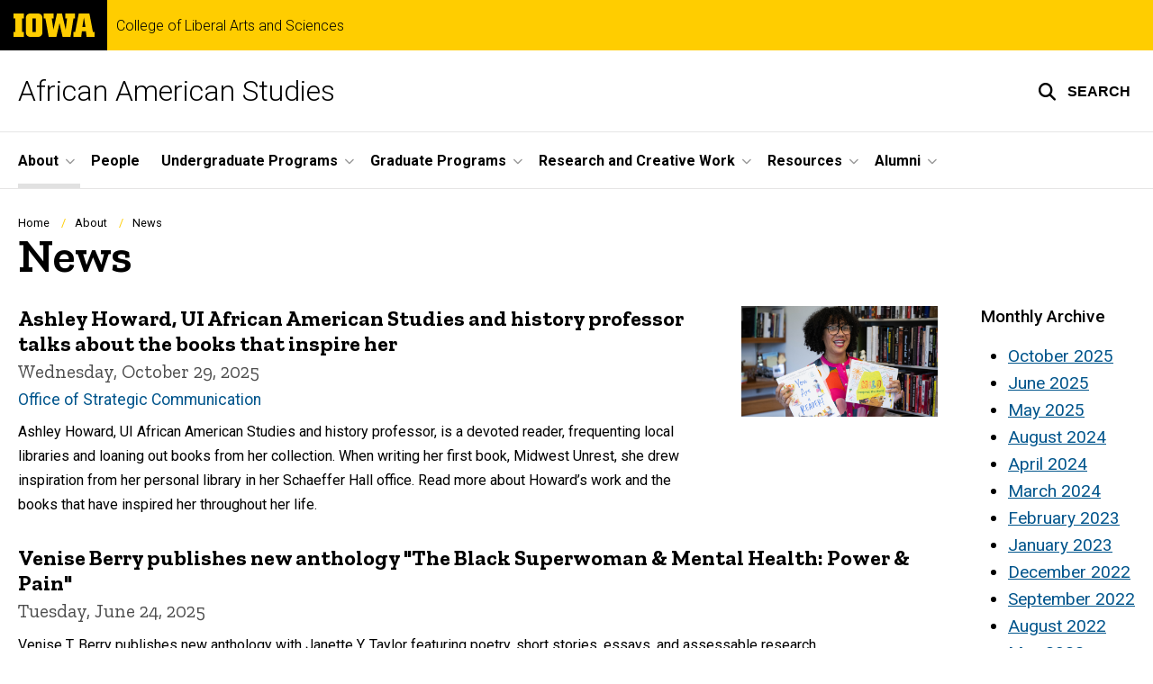

--- FILE ---
content_type: text/html; charset=UTF-8
request_url: https://africanamericanstudies.uiowa.edu/news
body_size: 14863
content:

<!DOCTYPE html>
<html lang="en" dir="ltr" prefix="og: https://ogp.me/ns#" class="no-js">
  <head>
    <meta charset="utf-8" />
<link rel="preconnect" href="https://fonts.googleapis.com" />
<link rel="preconnect" href="https://fonts.googleapis.com" crossorigin="anonymous" />
<noscript><style>form.antibot * :not(.antibot-message) { display: none !important; }</style>
</noscript><script async src="https://www.googletagmanager.com/gtag/js?id=G-Q4YNDW3KVS"></script>
<script>window.dataLayer = window.dataLayer || [];function gtag(){dataLayer.push(arguments)};gtag("js", new Date());gtag("set", "developer_id.dMDhkMT", true);gtag("config", "G-Q4YNDW3KVS", {"groups":"default","page_placeholder":"PLACEHOLDER_page_location","allow_ad_personalization_signals":false});</script>
<meta name="description" content="The latest articles from African American Studies." />
<link rel="shortlink" href="https://africanamericanstudies.uiowa.edu/news" />
<meta name="robots" content="index, follow" />
<link rel="canonical" href="https://africanamericanstudies.uiowa.edu/news" />
<meta name="referrer" content="no-referrer-when-downgrade" />
<link rel="icon" href="/profiles/custom/sitenow/assets/favicon.ico" />
<link rel="mask-icon" href="/profiles/custom/sitenow/assets/safari-pinned-tab.svg" />
<link rel="icon" sizes="16x16" href="/profiles/custom/sitenow/assets/favicon-16x16.png" />
<link rel="icon" sizes="32x32" href="/profiles/custom/sitenow/assets/favicon-32x32.png" />
<link rel="icon" sizes="96x96" href="/profiles/custom/sitenow/assets/favicon-96x96.png" />
<link rel="icon" sizes="192x192" href="/profiles/custom/sitenow/assets/android-chrome-192x192.png" />
<link rel="apple-touch-icon" href="/profiles/custom/sitenow/assets/apple-touch-icon-60x60.png" />
<link rel="apple-touch-icon" sizes="72x72" href="/profiles/custom/sitenow/assets/apple-touch-icon-72x72.png" />
<link rel="apple-touch-icon" sizes="76x76" href="/profiles/custom/sitenow/assets/apple-touch-icon-76x76.png" />
<link rel="apple-touch-icon" sizes="114x114" href="/profiles/custom/sitenow/assets/apple-touch-icon-114x114.png" />
<link rel="apple-touch-icon" sizes="120x120" href="/profiles/custom/sitenow/assets/apple-touch-icon-120x120.png" />
<link rel="apple-touch-icon" sizes="144x144" href="/profiles/custom/sitenow/assets/apple-touch-icon-144x144.png" />
<link rel="apple-touch-icon" sizes="152x152" href="/profiles/custom/sitenow/assets/apple-touch-icon-152x152.png" />
<link rel="apple-touch-icon" sizes="180x180" href="/profiles/custom/sitenow/assets/apple-touch-icon-180x180.png" />
<link rel="apple-touch-icon-precomposed" sizes="180x180" href="/profiles/custom/sitenow/assets/apple-touch-icon-precomposed.png" />
<meta name="theme-color" content="#000000" />
<link rel="manifest" href="/profiles/custom/sitenow/assets/site.webmanifest" crossorigin="use-credentials" />
<meta name="apple-mobile-web-app-status-bar-style" content="black" />
<meta http-equiv="x-ua-compatible" content="IE=edge" />
<meta name="msapplication-square150x150logo" content="/profiles/custom/sitenow/assets/mstile-150x150.png" />
<meta name="msapplication-tilecolor" content="#000000" />
<meta name="msapplication-tileimage" content="/profiles/custom/sitenow/assets/mstile-150x150.png" />
<meta name="Generator" content="Drupal 10 (https://www.drupal.org)" />
<meta name="MobileOptimized" content="width" />
<meta name="HandheldFriendly" content="true" />
<meta name="viewport" content="width=device-width, initial-scale=1.0" />
<meta name="web-author" content="SiteNow v3 (https://sitenow.uiowa.edu)" />
<link rel="alternate" type="application/rss+xml" title="News" href="https://africanamericanstudies.uiowa.edu/news/feed" />

    <title>News | African American Studies | College of Liberal Arts and Sciences | The University of Iowa</title>
    <link rel="stylesheet" media="all" href="/sites/africanamericanstudies.uiowa.edu/files/css/css_NpS4YVcth5TA6fwkZB5Gz0rJyc7ng5xK842NE_KQN0M.css?delta=0&amp;language=en&amp;theme=uids_base&amp;include=[base64]" />
<link rel="stylesheet" media="all" href="/themes/custom/uids_base/assets/css/sitenow_v2.css?t96837" />
<link rel="stylesheet" media="all" href="/sites/africanamericanstudies.uiowa.edu/files/css/css_m_Asr-0FD3m9hm35TLZ4ErKww23K-lWpMWgz3_9nWKM.css?delta=2&amp;language=en&amp;theme=uids_base&amp;include=[base64]" />
<link rel="stylesheet" media="all" href="https://fonts.googleapis.com/css2?family=Roboto:ital,wght@0,300;0,400;0,500;0,700;0,900;1,400;1,700&amp;display=swap" />
<link rel="stylesheet" media="all" href="https://fonts.googleapis.com/css2?family=Zilla+Slab:wght@400;600;700&amp;display=swap" />
<link rel="stylesheet" media="all" href="https://fonts.googleapis.com/css2?family=Antonio:wght@100;300;700&amp;display=swap" />
<link rel="stylesheet" media="all" href="/sites/africanamericanstudies.uiowa.edu/files/css/css_RYeTUA5sie9Vicv_R9wYxbMRY0XyPtV7FbRKlF8luGc.css?delta=6&amp;language=en&amp;theme=uids_base&amp;include=[base64]" />
<link rel="stylesheet" media="all" href="/themes/custom/uids_base/assets/css/components/card.css?t96837" />
<link rel="stylesheet" media="all" href="/themes/custom/uids_base/assets/css/paragraphs/uiowa-paragraphs-card.css?t96837" />
<link rel="stylesheet" media="all" href="/themes/custom/uids_base/assets/css/components/embed.css?t96837" />
<link rel="stylesheet" media="all" href="/themes/custom/uids_base/assets/css/media/embedded-entity.css?t96837" />
<link rel="stylesheet" media="all" href="/sites/africanamericanstudies.uiowa.edu/files/css/css_wKMJNobYZGvMYOdFXEvDOs4CR2fyCVfc1tj3shPAPmI.css?delta=11&amp;language=en&amp;theme=uids_base&amp;include=[base64]" />
<link rel="stylesheet" media="all" href="/themes/custom/uids_base/assets/css/components/menus/superfish/horizontal-menu.css?t96837" />
<link rel="stylesheet" media="all" href="/themes/custom/uids_base/assets/css/components/logo.css?t96837" />
<link rel="stylesheet" media="all" href="/themes/custom/uids_base/assets/css/components/menus/main-menu.css?t96837" />
<link rel="stylesheet" media="all" href="/themes/custom/uids_base/assets/css/media/media--type-image.css?t96837" />
<link rel="stylesheet" media="all" href="/themes/custom/uids_base/assets/css/components/menus/superfish/mega-menu.css?t96837" />
<link rel="stylesheet" media="all" href="/themes/custom/uids_base/assets/css/content/node--type--article.css?t96837" />
<link rel="stylesheet" media="all" href="/themes/custom/uids_base/assets/css/paragraphs/uiowa-paragraphs-lists.css?t96837" />
<link rel="stylesheet" media="all" href="/themes/custom/uids_base/assets/css/views/view-display-id-block_articles_archive.css?t96837" />
<link rel="stylesheet" media="all" href="/themes/custom/uids_base/assets/css/views/view-articles--list.css?t96837" />
<link rel="stylesheet" media="all" href="/themes/custom/uids_base/assets/css/views/view-display-id-people.css?t96837" />
<link rel="stylesheet" media="all" href="/themes/custom/uids_base/assets/css/views/view-display-id-page_articles.css?t96837" />
<link rel="stylesheet" media="all" href="/themes/custom/uids_base/assets/css/views/view-taxonomy-term.css?t96837" />
<link rel="stylesheet" media="all" href="/themes/custom/uids_base/assets/css/views/views.css?t96837" />
<link rel="stylesheet" media="all" href="/themes/custom/uids_base/assets/css/components/media.css?t96837" />
<link rel="stylesheet" media="all" href="/sites/africanamericanstudies.uiowa.edu/files/css/css_6xWJHV0gnOB3xaWAm8r6yW9wQXq3oYLkfKkXZViKSdU.css?delta=26&amp;language=en&amp;theme=uids_base&amp;include=[base64]" />
<link rel="stylesheet" media="print" href="/sites/africanamericanstudies.uiowa.edu/files/css/css_HzRrMg65uWvhTVrNJR-NCcUqZgoTEQDMCqR6Zb9cGCA.css?delta=27&amp;language=en&amp;theme=uids_base&amp;include=[base64]" />
<link rel="stylesheet" media="all" href="/themes/custom/uids_base/assets/css/components/search-toggle.css?t96837" />

    <script src="/libraries/fontawesome/js/fontawesome.min.js?v=6.7.2" defer></script>
<script src="/libraries/fontawesome/js/brands.min.js?v=6.7.2" defer></script>
<script src="/libraries/fontawesome/js/regular.min.js?v=6.7.2" defer></script>
<script src="/libraries/fontawesome/js/solid.min.js?v=6.7.2" defer></script>

  </head>
  <body class="layout-page-sidebars-none header-not-sticky no-top-scroll path-news below has-top-links layout-builder-disabled">

<div class="skip-link-region" role="region" aria-label="skip-link">
  <a href="#main-content" class="visually-hidden focusable skip-link" role="link" aria-label="skip to main content">
    Skip to main content
  </a>
</div>



  <div class="dialog-off-canvas-main-canvas" data-off-canvas-main-canvas>
    


  
      


<header data-uids-header  class="iowa-bar--narrow iowa-bar horizontal">
  <div class="iowa-bar__container">
                  

                      

<div class="logo logo--tab">
  <a href="https://uiowa.edu">
    <div class="element-invisible">The University of Iowa</div>
    <svg xmlns="http://www.w3.org/2000/svg" class="logo-icon" aria-labelledby="logo-header" role="img" viewBox="0 0 311.6 90.2">
      <path class="st0" d="M40 18.8h-7.3v52.4H40v19H0v-19h7.3V18.8H0V0h40V18.8z"/>
      <path class="st0" d="M93.8 90.2h-29c-10.5 0-17.4-6.9-17.4-18.2V18.2C47.4 7 54.4 0 64.8 0h29c10.5 0 17.4 7 17.4 18.2V72C111.2 83.2 104.2 90.2 93.8 90.2zM85.6 71.2V18.8H73v52.4H85.6z"/>
      <path class="st0" d="M122.6 18.8h-6.4V0h38v18.9H147l6.5 43.4L167 0h19.2l14.4 62.3 5.2-43.4h-6.6V0h37.5v18.9h-6.2l-11.3 71.4h-30.6l-11.8-53.2 -12.1 53.1h-29.4L122.6 18.8z"/>
      <path class="st0" d="M230.1 71.2h6.9L250.7 0h41l13.5 71.2h6.4v19H281l-2.9-22h-15.2l-2.7 22h-30L230.1 71.2 230.1 71.2zM276.5 51.7l-5.8-36.4 -6 36.4H276.5z"/>
      <image src="/themes/custom/uids_base/uids/assets/images/uiowa-primary.png">
        <title id="logo-header">University of Iowa</title>
      </image>
    </svg>
  </a>
</div>
                        
    
        <div class="parent-site-name">
        <a href="https://clas.uiowa.edu">
            College of Liberal Arts and Sciences
          </a>
      </div>
    </div>

    <div class="iowa-bar__below horizontal">
    <div class="iowa-bar__container">

                <h1 class="site-name">
        <a href="/">
            African American Studies
          </a>
      </h1>
      
              


<div class="search-wrapper">
    <div class="search-overlay" id="search-overlay" aria-hidden="true" aria-label="search tools for this site">
          <div class="region region-search">
      <div id="block-uiowasearch" class="block block-uiowa-search block-uiowa-search-form">
    
    
          <form class="uiowa-search--search-form search-google-appliance-search-form form uids-search" aria-label="site search" role="search" data-drupal-selector="uiowa-search-form" action="/search" method="post" id="uiowa-search-form" accept-charset="UTF-8">
        <label class="sr-only" for="edit-search-terms">Search</label>
        <input placeholder="Search this site" data-drupal-selector="edit-search-terms" type="text" id="edit-search-terms" name="search-terms" value="" size="15" maxlength="256" />

        <button aria-label="Submit Search" type="Submit"><span>Submit Search</span></button>
<input autocomplete="off" data-drupal-selector="form-vvd33drnuqdt-titvz6batudpckwehofjtt3xy7ruig" type="hidden" name="form_build_id" value="form-VVD33DrnUQdt-titVz6BatuDpckWEHofJtt3xy7rUIg" />
<input data-drupal-selector="edit-uiowa-search-form" type="hidden" name="form_id" value="uiowa_search_form" />

</form>

      </div>

  </div>

        
    </div>

      <button type="button" class="search-button" role="button" aria-expanded="false" aria-controls="search-overlay" aria-label="Toggle search form">
	<span id="search-button-label">Search</span>
</button>
  
</div>
                                    </div>
  </div>
</header>

      
    
        
    <nav class="nav--horizontal" aria-label="Primary menu">
      <div class="page__container">
          <div class="region region-primary-menu">
      <div id="block-main-navigation-superfish-horizontal" class="block block-superfish block-superfishmain">
    
    
          
<nav aria-label="Main">
  <h2 class="visually-hidden">Site Main Navigation</h2>
  <ul id="superfish-main" class="menu sf-menu sf-main sf-horizontal sf-style-none sf-horiz-menu">
    
<li id="main-menu-link-content234d1fe7-70a7-4455-a7f8-3394b5c4019e--2" class="active-trail sf-depth-1 menuparent sf-first">

  
              <a href="/about" class="sf-depth-1 menuparent" role="button" aria-haspopup="true" aria-expanded="false">About</a>
    
        
                                  <ul>
            
            
<li id="main-menu-link-content1239c82f-da8a-42bc-a4be-beb2618f80bc--2" class="active-trail sf-depth-2 sf-no-children sf-first">

  
              <a href="/news" class="is-active sf-depth-2">News</a>
    
        
                
    
  
  </li>


<li id="main-menu-link-contentaac76e5a-eed0-4522-bd5c-d79c131e7cc3--2" class="sf-depth-2 sf-no-children">

  
              <a href="/events" class="sf-depth-2">Events</a>
    
        
                
    
  
  </li>


<li id="main-menu-link-content9ca1bf69-f89d-47a6-a0e9-7c887c78ce5e--2" class="sf-depth-2 sf-no-children">

  
              <a href="/outreach" class="sf-depth-2">Outreach and Public Engagement</a>
    
        
                
    
  
  </li>


<li id="main-menu-link-content6b7d499b-5cd2-4647-90fb-dc92802446c3--2" class="sf-depth-2 sf-no-children">

  
              <a href="/about/darwin-turner-endowment" class="sf-depth-2">Darwin Turner Endowment</a>
    
        
                
    
  
  </li>


<li id="main-menu-link-contentc82cacb7-e12f-4ee0-a280-b35d6fd7cdb9--2" class="sf-depth-2 menuparent">

  
              <a href="/history" class="sf-depth-2 menuparent" role="button" aria-haspopup="true" aria-expanded="false">History of the Program</a>
    
        
                                  <ul>
            
            
<li id="main-menu-link-content3d4470f1-5839-4c7e-9c3f-4d794f6dc333--2" class="sf-depth-3 sf-no-children sf-first">

  
              <a href="https://www.youtube.com/watch?v=KE_CCzcROMw&amp;t=" class="sf-depth-3 sf-external">Open House 2007</a>
    
        
                
    
  
  </li>


<li id="main-menu-link-content11718178-4296-4439-994b-1e00ca88745d--2" class="sf-depth-3 sf-no-children sf-last">

  
              <a href="/history/50th-anniversary-celebration" class="sf-depth-3">50th Anniversary Celebration 2021</a>
    
        
                
    
  
  </li>




                </ul>
        
    
  
  </li>


<li id="main-menu-link-contenta4b591d5-6795-43b2-8f65-053acd940717--2" class="sf-depth-2 sf-no-children">

  
              <a href="/contact" class="sf-depth-2">Contact Us</a>
    
        
                
    
  
  </li>




                </ul>
        
    
  
  </li>


<li id="main-menu-link-contente29c6474-78e4-47c0-8fe5-5570dd6663c2--2" class="sf-depth-1 sf-no-children">

  
              <a href="/people" class="sf-depth-1">People</a>
    
        
                
    
  
  </li>


<li id="main-menu-link-contentf791a3d1-f741-48d5-a11b-badc87c3206b--2" class="sf-depth-1 menuparent">

  
              <a href="/undergraduate" class="sf-depth-1 menuparent" role="button" aria-haspopup="true" aria-expanded="false">Undergraduate Programs</a>
    
        
                                  <ul>
            
            
<li id="main-menu-link-content57df929f-3631-4c80-b46e-f70025df255b--2" class="sf-depth-2 menuparent sf-first">

  
              <span title="Majors, Minors, and Certificates" class="sf-depth-2 menuparent nolink" tabindex="0" role="button" aria-haspopup="true" aria-expanded="false">Majors, Minors, and Certificates</span>
    
        
                                  <ul>
            
            
<li id="main-menu-link-content1086c5dd-1c6f-4d0f-a08c-6746261c7618--2" class="sf-depth-3 sf-no-children sf-first">

  
              <a href="/undergraduate/ba-african-american-studies" class="sf-depth-3">Bachelor of Arts in African American Studies</a>
    
        
                
    
  
  </li>


<li id="main-menu-link-contentff5f7722-462f-46a4-b04c-ba4b905b4e12--2" class="sf-depth-3 sf-no-children sf-last">

  
              <a href="/undergraduate/minor-african-american-studies" class="sf-depth-3">Minor in African American Studies</a>
    
        
                
    
  
  </li>




                </ul>
        
    
  
  </li>


<li id="main-menu-link-contentae24c3d1-957b-4ec6-bf65-af610e4b3253--2" class="sf-depth-2 sf-no-children">

  
              <a href="/undergraduate/honors" class="sf-depth-2">Honors in African American Studies</a>
    
        
                
    
  
  </li>


<li id="main-menu-link-content2bcef86b-8e67-4593-92fa-a7e7a978388a--2" class="sf-depth-2 sf-no-children">

  
              <a href="/undergraduate/experiential-learning" class="sf-depth-2">Experiential Learning</a>
    
        
                
    
  
  </li>


<li id="main-menu-link-content9f0fc253-585e-451a-895c-cca35c40b8c6--2" class="sf-depth-2 sf-no-children">

  
              <a href="/undergraduate/courses" class="sf-depth-2">Courses</a>
    
        
                
    
  
  </li>


<li id="main-menu-link-contentff1d0dfc-9674-457d-9a16-b28350287dc5--2" class="sf-depth-2 sf-no-children">

  
              <a href="/undergraduate/advising" class="sf-depth-2">Advising</a>
    
        
                
    
  
  </li>


<li id="main-menu-link-contentb8a98373-3d33-4b70-a65d-99cde51af21e--2" class="sf-depth-2 sf-no-children">

  
              <a href="/undergraduate/scholarships" class="sf-depth-2">Awards and Scholarships</a>
    
        
                
    
  
  </li>


<li id="main-menu-link-content3c2e424a-2346-4e0b-a135-630ec47fb284--2" class="sf-depth-2 sf-no-children sf-last">

  
              <a href="/undergraduate/careers" class="sf-depth-2">Careers and Opportunities</a>
    
        
                
    
  
  </li>




                </ul>
        
    
  
  </li>


<li id="main-menu-link-contentbe54b946-18d2-4527-9987-b7744f73f61e--2" class="sf-depth-1 menuparent">

  
              <a href="/graduate" class="sf-depth-1 menuparent" role="button" aria-haspopup="true" aria-expanded="false">Graduate Programs</a>
    
        
                                  <ul>
            
            
<li id="main-menu-link-contenta474532b-275c-45a9-8344-b7094186efbc--2" class="sf-depth-2 menuparent sf-first">

  
              <span title="Degrees and Certificates" class="sf-depth-2 menuparent nolink" tabindex="0" role="button" aria-haspopup="true" aria-expanded="false">Degrees and Certificates</span>
    
        
                                  <ul>
            
            
<li id="main-menu-link-content4582393a-2189-48d3-80a2-71d3ee684cf6--2" class="sf-depth-3 sf-no-children sf-first sf-last">

  
              <a href="/graduate/graduate-certificate-african-american-studies" class="sf-depth-3">Graduate Certificate in African American Studies</a>
    
        
                
    
  
  </li>




                </ul>
        
    
  
  </li>


<li id="main-menu-link-content8c77b73c-5b62-435f-8543-2705ae5ea54b--2" class="sf-depth-2 sf-no-children">

  
              <a href="/graduate/advising" class="sf-depth-2">Advising</a>
    
        
                
    
  
  </li>


<li id="main-menu-link-content1ff7e578-eebd-4331-8f97-4349427edd89--2" class="sf-depth-2 sf-no-children">

  
              <a href="/graduate/courses" class="sf-depth-2">Courses</a>
    
        
                
    
  
  </li>


<li id="main-menu-link-content88ad18c6-5078-437b-bef7-f97399bcb36b--2" class="sf-depth-2 sf-no-children">

  
              <a href="/graduate/funding" class="sf-depth-2">Funding</a>
    
        
                
    
  
  </li>


<li id="main-menu-link-contente447b6f6-d1e5-48c8-b660-bf7b0aab1681--2" class="sf-depth-2 sf-no-children sf-last">

  
              <a href="/graduate/careers" class="sf-depth-2">Careers and Opportunities</a>
    
        
                
    
  
  </li>




                </ul>
        
    
  
  </li>


<li id="main-menu-link-content006baf87-a004-497d-a023-32be52e2aaa8--2" class="sf-depth-1 menuparent">

  
              <a href="/research" class="sf-depth-1 menuparent" role="button" aria-haspopup="true" aria-expanded="false">Research and Creative Work</a>
    
        
                                  <ul>
            
            
<li id="main-menu-link-content5a6cfeee-5975-4d78-afa5-74ef4f7d837a--2" class="sf-depth-2 sf-no-children sf-first">

  
              <a href="/research/publications" class="sf-depth-2">Books and Publications</a>
    
        
                
    
  
  </li>


<li id="main-menu-link-contentf03c3f70-067c-4f34-bb84-ffe6e3c402a8--2" class="sf-depth-2 sf-no-children sf-last">

  
              <a href="/research/performances" class="sf-depth-2">Recordings and Performances</a>
    
        
                
    
  
  </li>




                </ul>
        
    
  
  </li>


<li id="main-menu-link-contente9b28ac3-4194-4178-b7b5-52be8785c8c1--2" class="sf-depth-1 menuparent">

  
              <a href="/resources" class="sf-depth-1 menuparent" role="button" aria-haspopup="true" aria-expanded="false">Resources</a>
    
        
                                  <ul>
            
            
<li id="main-menu-link-contentc27bb0e5-b1af-4400-9be3-a3e5c6a0e44a--2" class="sf-depth-2 sf-no-children sf-first sf-last">

  
              <a href="https://midwestafamculture.org/" class="sf-depth-2 sf-external">Midwest Initiative on African American Culture</a>
    
        
                
    
  
  </li>




                </ul>
        
    
  
  </li>


<li id="main-menu-link-content476e7dd6-275d-462e-9fc6-01c164ce78ee--2" class="sf-depth-1 menuparent sf-last">

  
              <a href="/alumni" class="sf-depth-1 menuparent" role="button" aria-haspopup="true" aria-expanded="false">Alumni</a>
    
        
                                  <ul>
            
            
<li id="main-menu-link-content2e0c05cf-b87a-42ee-a429-0641e0567d02--2" class="sf-depth-2 sf-no-children sf-first">

  
              <a href="/alumni/iowa-black-alumni-association" class="sf-depth-2">Iowa Black Alumni Association</a>
    
        
                
    
  
  </li>


<li id="main-menu-link-contentebf2d731-3d59-465e-8a7e-93b96886de03--2" class="sf-depth-2 sf-no-children">

  
              <a href="https://clas.uiowa.edu/alumni" class="sf-depth-2 sf-external">CLAS Alumni and Friends</a>
    
        
                
    
  
  </li>


<li id="main-menu-link-content4ca32ac3-7477-41c3-92e4-dea627634bd6--2" class="sf-depth-2 sf-no-children sf-last">

  
              <a href="https://www.foriowa.org/" class="sf-depth-2 sf-external">UI Alumni and Friends</a>
    
        
                
    
  
  </li>




                </ul>
        
    
  
  </li>



  </ul>
</nav>

      </div>

  </div>

      </div>
    </nav>
  

    <div class="region region-alert">
      <div id="block-alertsblock" class="block block-uiowa-alerts block-uiowa-alerts-block">
    
    
          
    
<div class="uiowa-alerts-wrapper">
    
<div class="hawk-alerts-wrapper"></div>
</div>

      </div>
<div data-drupal-messages-fallback class="hidden messages-list uids-messages-container"></div>

  </div>



<main role="main"  class="page__container">

  <a id="main-content" tabindex="-1"></a>
  
        <div class="region region-breadcrumb">
      <div id="block-uids-base-breadcrumbs" class="block block-system block-system-breadcrumb-block">
    
    
            <nav class="breadcrumb" role="navigation" aria-labelledby="system-breadcrumb">
    <h2 id="system-breadcrumb" class="visually-hidden">Breadcrumb</h2>
    <ol>
          <li>
                  <a href="/">Home</a>
              </li>
          <li>
                  <a href="/about">About</a>
              </li>
          <li>
                  News
              </li>
        </ol>
  </nav>

      </div>

  </div>

  
    <div class="region region-content">
      <div id="block-uids-base-page-title" class="block block-core block-page-title-block">
    
    
          
  <h1 class="page-title headline--serif headline">
    News
  </h1>


      </div>
  <div id="block-uids-base-content" class="block block-system block-system-main-block">
    
    
          
    
<div class="views-element-container">






<div class="list-container--list view view-articles view-id-articles view-display-id-page_articles js-view-dom-id-a10f2123447f1f83f0e7dce52d372671623f45f23e4747f3064fa60052147dbf list-container">
  
    
      
          <div  class="view-content list-container__inner">
          <div class="views-row"><div class="card--layout-right borderless click-container block--word-break card">
  
  
            <div  class="media--widescreen media--small media">
        <div class="media__inner">
                      
  

<div class="media media--type-image media--view-mode-large__widescreen">
  
      
  

  
    
              <div class="field field--name-field-media-image field--type-image field--label-hidden field__item">              <img loading="lazy" srcset="/sites/africanamericanstudies.uiowa.edu/files/styles/widescreen__384_x_216/public/2025-10/2025_09_18-Ashley-Howard-tschoon-069.jpeg?h=5d26339c&amp;itok=NENGW4CY 384w, /sites/africanamericanstudies.uiowa.edu/files/styles/widescreen__768_x_432/public/2025-10/2025_09_18-Ashley-Howard-tschoon-069.jpeg?h=5d26339c&amp;itok=ByFGaogI 768w, /sites/africanamericanstudies.uiowa.edu/files/styles/widescreen__1024_x_576/public/2025-10/2025_09_18-Ashley-Howard-tschoon-069.jpeg?h=5d26339c&amp;itok=AevYEhDh 1024w, /sites/africanamericanstudies.uiowa.edu/files/styles/widescreen__1312_x_738/public/2025-10/2025_09_18-Ashley-Howard-tschoon-069.jpeg?h=5d26339c&amp;itok=ml8KvszH 1312w, /sites/africanamericanstudies.uiowa.edu/files/styles/widescreen__1920_x_1080/public/2025-10/2025_09_18-Ashley-Howard-tschoon-069.jpeg?h=5d26339c&amp;itok=g3Z_RJTR 1920w, /sites/africanamericanstudies.uiowa.edu/files/styles/widescreen__2592_x_1458/public/2025-10/2025_09_18-Ashley-Howard-tschoon-069.jpeg?h=5d26339c&amp;itok=oMyrOPdS 2592w" sizes="(min-width: 768px) calc(50vw - 3.75em), 100vw" width="1024" height="576" src="/sites/africanamericanstudies.uiowa.edu/files/styles/widescreen__1024_x_576/public/2025-10/2025_09_18-Ashley-Howard-tschoon-069.jpeg?h=5d26339c&amp;itok=AevYEhDh" alt="Ashley Howard holding two books in each hand" class="lazyload" />


</div>
      
    
  
  </div>



                  </div>
      </div>
      
      <div class="card__body">
                              <header>
            <h2 class="headline headline--serif headline--default">
<a href="https://now.uiowa.edu/news/2025/10/ui-professor-first-time-author-ashley-howard-talks-about-books-inspire-her"  class="click-target" >
      <span class="headline__heading">
        Ashley Howard, UI African American Studies and history professor talks about the books that inspire her
      </span>
    </a>
</h2>
          </header>
              
                        <div class="card__details">
                                          <div class="card__subtitle">
                  Wednesday, October 29, 2025
                </div>
                                                                    <div class="card__meta">
                  <span class="field--article-byline"><a href="https://now.uiowa.edu/news/2025/10/ui-professor-first-time-author-ashley-howard-talks-about-books-inspire-her">Office of Strategic Communication </a></span>

                </div>
                                    </div>
              
                
  

  
    
              <div class="clearfix text-formatted field field--name-body field--type-text-with-summary field--label-hidden field__item">            Ashley Howard, UI African American Studies and history professor, is a devoted reader, frequenting local libraries and loaning out books from her collection. When writing her first book, Midwest Unrest, she drew inspiration from her personal library in her Schaeffer Hall office. Read more about Howard’s work and the books that have inspired her throughout her life.

</div>
      
    
  
      
                        </div>
  </div>
</div>
    <div class="views-row"><div class="card--layout-right borderless click-container block--word-break card">
  
  
        
      <div class="card__body">
                              <header>
            <h2 class="headline headline--serif headline--default">
<a href="/news/2025/06/venise-berry-publishes-new-anthology-black-superwoman-mental-health-power-pain"  class="click-target" >
      <span class="headline__heading">
        Venise Berry publishes new anthology &quot;The Black Superwoman &amp; Mental Health: Power &amp; Pain&quot;
      </span>
    </a>
</h2>
          </header>
              
                        <div class="card__details">
                                          <div class="card__subtitle">
                  Tuesday, June 24, 2025
                </div>
                                                                          </div>
              
                
  

  
    
              <div class="clearfix text-formatted field field--name-body field--type-text-with-summary field--label-hidden field__item">            Venise T. Berry publishes new anthology with Janette Y. Taylor featuring poetry, short stories, essays, and assessable research.

</div>
      
    
  
      
                        </div>
  </div>
</div>
    <div class="views-row"><div class="card--layout-right borderless click-container block--word-break card">
  
  
        
      <div class="card__body">
                              <header>
            <h2 class="headline headline--serif headline--default">
<a href="/news/2025/05/african-american-studies-honors-students"  class="click-target" >
      <span class="headline__heading">
        African American Studies Honors Students
      </span>
    </a>
</h2>
          </header>
              
                        <div class="card__details">
                                          <div class="card__subtitle">
                  Monday, May 12, 2025
                </div>
                                                                          </div>
              
                
  

  
    
              <div class="clearfix text-formatted field field--name-body field--type-text-with-summary field--label-hidden field__item">            On April 4th, African American Studies honored over 25 students during the annual awards ceremony.

</div>
      
    
  
      
                        </div>
  </div>
</div>
    <div class="views-row"><div class="card--layout-right borderless click-container block--word-break card">
  
  
            <div  class="media--widescreen media--small media">
        <div class="media__inner">
                      
  

<div class="media media--type-image media--view-mode-large__widescreen">
  
      
  

  
    
              <div class="field field--name-field-media-image field--type-image field--label-hidden field__item">              <img loading="lazy" srcset="/sites/africanamericanstudies.uiowa.edu/files/styles/widescreen__384_x_216/public/2025-05/2025_04_09-Maxwell%20Willis%20jatorner-0016.jpg?h=3e16b80a&amp;itok=4wEZoSOr 384w, /sites/africanamericanstudies.uiowa.edu/files/styles/widescreen__768_x_432/public/2025-05/2025_04_09-Maxwell%20Willis%20jatorner-0016.jpg?h=3e16b80a&amp;itok=TKhl5UkR 768w, /sites/africanamericanstudies.uiowa.edu/files/styles/widescreen__1024_x_576/public/2025-05/2025_04_09-Maxwell%20Willis%20jatorner-0016.jpg?h=3e16b80a&amp;itok=jB0AlKKp 1024w, /sites/africanamericanstudies.uiowa.edu/files/styles/widescreen__1312_x_738/public/2025-05/2025_04_09-Maxwell%20Willis%20jatorner-0016.jpg?h=3e16b80a&amp;itok=UmXCyAVt 1312w, /sites/africanamericanstudies.uiowa.edu/files/styles/widescreen__1920_x_1080/public/2025-05/2025_04_09-Maxwell%20Willis%20jatorner-0016.jpg?h=3e16b80a&amp;itok=6gkIwRVq 1920w, /sites/africanamericanstudies.uiowa.edu/files/styles/widescreen__2592_x_1458/public/2025-05/2025_04_09-Maxwell%20Willis%20jatorner-0016.jpg?h=3e16b80a&amp;itok=pt_0IHPz 2592w" sizes="(min-width: 768px) calc(50vw - 3.75em), 100vw" width="1024" height="576" src="/sites/africanamericanstudies.uiowa.edu/files/styles/widescreen__1024_x_576/public/2025-05/2025_04_09-Maxwell%20Willis%20jatorner-0016.jpg?h=3e16b80a&amp;itok=jB0AlKKp" alt="Max Willis" class="lazyload" />


</div>
      
    
  
  </div>



                  </div>
      </div>
      
      <div class="card__body">
                              <header>
            <h2 class="headline headline--serif headline--default">
<a href="https://stories.uiowa.edu/spring-2025-graduate-spotlight-max-willis"  class="click-target" >
      <span class="headline__heading">
         Graduate spotlight: Max Willis
      </span>
    </a>
</h2>
          </header>
              
                        <div class="card__details">
                                          <div class="card__subtitle">
                  Wednesday, May 7, 2025
                </div>
                                                                    <div class="card__meta">
                  <span class="field--article-byline"><a href="https://stories.uiowa.edu/spring-2025-graduate-spotlight-max-willis">Office of Strategic Communication </a></span>

                </div>
                                    </div>
              
                
  

  
    
              <div class="clearfix text-formatted field field--name-body field--type-text-with-summary field--label-hidden field__item">            Max Willis is a storyteller — a multifaceted one, at that. “I can write, I can work in front of and behind the camera, I can do graphic design, I can do video editing or photo editing, I can fly a drone — I feel really well prepared,” says Willis, who will graduate with a BA in journalism and mass communication, BA in African American studies, and minor in sport and recreation management.

</div>
      
    
  
      
                        </div>
  </div>
</div>
    <div class="views-row"><div class="card--layout-right borderless click-container block--word-break card">
  
  
            <div  class="media--widescreen media--small media">
        <div class="media__inner">
                      
  

<div class="media media--type-image media--view-mode-large__widescreen">
  
      
  

  
    
              <div class="field field--name-field-media-image field--type-image field--label-hidden field__item">              <img loading="lazy" srcset="/sites/africanamericanstudies.uiowa.edu/files/styles/widescreen__384_x_216/public/2025-05/screenshot_2025-05-06_at_12.35.25_pm.png?h=6260a25f&amp;itok=JNbBWBmK 384w, /sites/africanamericanstudies.uiowa.edu/files/styles/widescreen__768_x_432/public/2025-05/screenshot_2025-05-06_at_12.35.25_pm.png?h=6260a25f&amp;itok=owbYqpJV 768w, /sites/africanamericanstudies.uiowa.edu/files/styles/widescreen__1024_x_576/public/2025-05/screenshot_2025-05-06_at_12.35.25_pm.png?h=6260a25f&amp;itok=iBImpax5 1024w, /sites/africanamericanstudies.uiowa.edu/files/styles/widescreen__1312_x_738/public/2025-05/screenshot_2025-05-06_at_12.35.25_pm.png?h=6260a25f&amp;itok=fLo8hpg9 1312w, /sites/africanamericanstudies.uiowa.edu/files/styles/widescreen__1920_x_1080/public/2025-05/screenshot_2025-05-06_at_12.35.25_pm.png?h=6260a25f&amp;itok=XkBk4GMe 1920w, /sites/africanamericanstudies.uiowa.edu/files/styles/widescreen__2592_x_1458/public/2025-05/screenshot_2025-05-06_at_12.35.25_pm.png?h=6260a25f&amp;itok=VE6hjWjJ 2592w" sizes="(min-width: 768px) calc(50vw - 3.75em), 100vw" width="1024" height="576" src="/sites/africanamericanstudies.uiowa.edu/files/styles/widescreen__1024_x_576/public/2025-05/screenshot_2025-05-06_at_12.35.25_pm.png?h=6260a25f&amp;itok=iBImpax5" alt="Dedeaux-Norris" class="lazyload" />


</div>
      
    
  
  </div>



                  </div>
      </div>
      
      <div class="card__body">
                              <header>
            <h2 class="headline headline--serif headline--default">
<a href="https://now.uiowa.edu/news/2025/05/dedeaux-norris-wins-prestigious-rome-prize"  class="click-target" >
      <span class="headline__heading">
        Dedeaux-Norris wins prestigious Rome Prize
      </span>
    </a>
</h2>
          </header>
              
                        <div class="card__details">
                                          <div class="card__subtitle">
                  Tuesday, May 6, 2025
                </div>
                                                                    <div class="card__meta">
                  <span class="field--article-byline"><a href="https://now.uiowa.edu/news/2025/05/dedeaux-norris-wins-prestigious-rome-prize">Iowa Now</a></span>

                </div>
                                    </div>
              
                
  

  
    
              <div class="clearfix text-formatted field field--name-body field--type-text-with-summary field--label-hidden field__item">            Dedeaux-Norris, associate professor in the UI School of Art, Art History, and Design and African American Studies, and area head of painting and drawing, will join an international cohort at the American Academy in Rome.

</div>
      
    
  
      
                        </div>
  </div>
</div>
    <div class="views-row"><div class="card--layout-right borderless click-container block--word-break card">
  
  
            <div  class="media--widescreen media--small media">
        <div class="media__inner">
                      
  

<div class="media media--type-image media--view-mode-large__widescreen">
  
      
  

  
    
              <div class="field field--name-field-media-image field--type-image field--label-hidden field__item">              <img loading="lazy" srcset="/sites/africanamericanstudies.uiowa.edu/files/styles/widescreen__384_x_216/public/2021-02/ashley_howard-classroom3688.jpg?h=0e019788&amp;itok=9Lpc1ztq 384w, /sites/africanamericanstudies.uiowa.edu/files/styles/widescreen__768_x_432/public/2021-02/ashley_howard-classroom3688.jpg?h=0e019788&amp;itok=H1HIe27P 768w, /sites/africanamericanstudies.uiowa.edu/files/styles/widescreen__1024_x_576/public/2021-02/ashley_howard-classroom3688.jpg?h=0e019788&amp;itok=y5nZgIc8 1024w, /sites/africanamericanstudies.uiowa.edu/files/styles/widescreen__1312_x_738/public/2021-02/ashley_howard-classroom3688.jpg?h=0e019788&amp;itok=XLqXFJb2 1312w, /sites/africanamericanstudies.uiowa.edu/files/styles/widescreen__1920_x_1080/public/2021-02/ashley_howard-classroom3688.jpg?h=0e019788&amp;itok=Pt_GJKna 1920w, /sites/africanamericanstudies.uiowa.edu/files/styles/widescreen__2592_x_1458/public/2021-02/ashley_howard-classroom3688.jpg?h=0e019788&amp;itok=HhQdHFml 2592w" sizes="(min-width: 768px) calc(50vw - 3.75em), 100vw" width="1024" height="576" src="/sites/africanamericanstudies.uiowa.edu/files/styles/widescreen__1024_x_576/public/2021-02/ashley_howard-classroom3688.jpg?h=0e019788&amp;itok=y5nZgIc8" alt="Professor Ashley Howard instructs a classroom full of African American Studies students." class="lazyload" />


</div>
      
    
  
  </div>



                  </div>
      </div>
      
      <div class="card__body">
                              <header>
            <h2 class="headline headline--serif headline--default">
<a href="https://clas.uiowa.edu/news/2024/08/clas-faculty-members-recognized-students-their-commitment-student-success"  class="click-target" >
      <span class="headline__heading">
        Ashley Howard recognized by students for their commitment to student success
      </span>
    </a>
</h2>
          </header>
              
                        <div class="card__details">
                                          <div class="card__subtitle">
                  Monday, August 19, 2024
                </div>
                                                                    <div class="card__meta">
                  <span class="field--article-byline"><a href="https://clas.uiowa.edu/news/2024/08/clas-faculty-members-recognized-students-their-commitment-student-success">College of Liberal Arts and Sciences</a></span>

                </div>
                                    </div>
              
                
  

  
    
              <div class="clearfix text-formatted field field--name-body field--type-text-with-summary field--label-hidden field__item">            Graduating students identified UI employees who made a difference in their lives in and out of the classroom. The faculty and staff were identified by the UI Senior Exit Survey, and those who are mentioned by five or more students are listed in bold.

</div>
      
    
  
      
                        </div>
  </div>
</div>
    <div class="views-row"><div class="card--layout-right borderless click-container block--word-break card">
  
  
            <div  class="media--widescreen media--small media">
        <div class="media__inner">
                      
  

<div class="media media--type-image media--view-mode-large__widescreen">
  
      
  

  
    
              <div class="field field--name-field-media-image field--type-image field--label-hidden field__item">              <img loading="lazy" srcset="/sites/africanamericanstudies.uiowa.edu/files/styles/widescreen__384_x_216/public/2021-02/ashley_howard.jpg?h=8f2643cb&amp;itok=Dp-v0_T6 384w, /sites/africanamericanstudies.uiowa.edu/files/styles/widescreen__768_x_432/public/2021-02/ashley_howard.jpg?h=8f2643cb&amp;itok=If-kb4J4 768w, /sites/africanamericanstudies.uiowa.edu/files/styles/widescreen__1024_x_576/public/2021-02/ashley_howard.jpg?h=8f2643cb&amp;itok=3Dj-qhd0 1024w, /sites/africanamericanstudies.uiowa.edu/files/styles/widescreen__1312_x_738/public/2021-02/ashley_howard.jpg?h=8f2643cb&amp;itok=wF_5Q-sd 1312w, /sites/africanamericanstudies.uiowa.edu/files/styles/widescreen__1920_x_1080/public/2021-02/ashley_howard.jpg?h=8f2643cb&amp;itok=BBFm2Cbj 1920w, /sites/africanamericanstudies.uiowa.edu/files/styles/widescreen__2592_x_1458/public/2021-02/ashley_howard.jpg?h=8f2643cb&amp;itok=UcHtsrJi 2592w" sizes="(min-width: 768px) calc(50vw - 3.75em), 100vw" width="1024" height="576" src="/sites/africanamericanstudies.uiowa.edu/files/styles/widescreen__1024_x_576/public/2021-02/ashley_howard.jpg?h=8f2643cb&amp;itok=3Dj-qhd0" alt="Ashley Howard" class="lazyload" />


</div>
      
    
  
  </div>



                  </div>
      </div>
      
      <div class="card__body">
                              <header>
            <h2 class="headline headline--serif headline--default">
<a href="/news/2024/04/ashley-howard-wins-2024-james-n-murray-faculty-award"  class="click-target" >
      <span class="headline__heading">
        Ashley Howard wins the 2024 James N. Murray Faculty Award
      </span>
    </a>
</h2>
          </header>
              
                        <div class="card__details">
                                          <div class="card__subtitle">
                  Wednesday, April 17, 2024
                </div>
                                                                          </div>
              
                
  

  
    
              <div class="clearfix text-formatted field field--name-body field--type-text-with-summary field--label-hidden field__item">            Professor Ashley Howard is the recipient of the 2024 James N. Murray Faculty Award, which honors an untenured faculty member who has demonstrated outstanding rapport with students and who creates an exemplary classroom atmosphere.

</div>
      
    
  
      
                        </div>
  </div>
</div>
    <div class="views-row"><div class="card--layout-right borderless click-container block--word-break card">
  
  
            <div  class="media--widescreen media--small media">
        <div class="media__inner">
                      
  

<div class="media media--type-image media--view-mode-large__widescreen">
  
      
  

  
    
              <div class="field field--name-field-media-image field--type-image field--label-hidden field__item">              <img loading="lazy" srcset="/sites/africanamericanstudies.uiowa.edu/files/styles/widescreen__384_x_216/public/2021-02/damani_phillips.jpg?h=f64a564b&amp;itok=QTsokmHT 384w, /sites/africanamericanstudies.uiowa.edu/files/styles/widescreen__768_x_432/public/2021-02/damani_phillips.jpg?h=f64a564b&amp;itok=OlwpyINw 768w, /sites/africanamericanstudies.uiowa.edu/files/styles/widescreen__1024_x_576/public/2021-02/damani_phillips.jpg?h=f64a564b&amp;itok=HUiI7uFq 1024w, /sites/africanamericanstudies.uiowa.edu/files/styles/widescreen__1312_x_738/public/2021-02/damani_phillips.jpg?h=f64a564b&amp;itok=cSzbcZRH 1312w, /sites/africanamericanstudies.uiowa.edu/files/styles/widescreen__1920_x_1080/public/2021-02/damani_phillips.jpg?h=f64a564b&amp;itok=Pg8UziuE 1920w, /sites/africanamericanstudies.uiowa.edu/files/styles/widescreen__2592_x_1458/public/2021-02/damani_phillips.jpg?h=f64a564b&amp;itok=EPn7kBrO 2592w" sizes="(min-width: 768px) calc(50vw - 3.75em), 100vw" width="1024" height="576" src="/sites/africanamericanstudies.uiowa.edu/files/styles/widescreen__1024_x_576/public/2021-02/damani_phillips.jpg?h=f64a564b&amp;itok=HUiI7uFq" alt="Damani Phillips" class="lazyload" />


</div>
      
    
  
  </div>



                  </div>
      </div>
      
      <div class="card__body">
                              <header>
            <h2 class="headline headline--serif headline--default">
<a href="https://clas.uiowa.edu/news/clas-announces-2024-faculty-promotion-and-tenure-awards?utm_medium=email&amp;utm_content=CLAS%20announces%202024%20faculty%20promotion%20and%20tenure%20awards&amp;utm_source=d.clas.webservices&amp;utm_campaign=CLAS_FacultyStaff_newsletter&amp;utm_id=1035994741.1314288795"  class="click-target" >
      <span class="headline__heading">
        Damani Phillips receives Collegiate Scholar Award through CLAS
      </span>
    </a>
</h2>
          </header>
              
                        <div class="card__details">
                                          <div class="card__subtitle">
                  Tuesday, April 16, 2024
                </div>
                                                                    <div class="card__meta">
                  <span class="field--article-byline"><a href="https://clas.uiowa.edu/news/clas-announces-2024-faculty-promotion-and-tenure-awards?utm_medium=email&amp;utm_content=CLAS%20announces%202024%20faculty%20promotion%20and%20tenure%20awards&amp;utm_source=d.clas.webservices&amp;utm_campaign=CLAS_FacultyStaff_newsletter&amp;utm_id=1035994741.1314288795">College of Liberal Arts and Sciences</a></span>

                </div>
                                    </div>
              
                
  

  
    
              <div class="clearfix text-formatted field field--name-body field--type-text-with-summary field--label-hidden field__item">            Damani Phillips, who serves as head of jazz studies and jointly appointed in African American Studies, is an accomplished performer, scholar, teacher, and composer. The Collegiate Scholar Award was inaugurated in 2008 to recognize mid-career faculty for exceptional achievement. The award carries a financial award to support the recipient's teaching and research initiatives.

</div>
      
    
  
      
                        </div>
  </div>
</div>
    <div class="views-row"><div class="card--layout-right borderless click-container block--word-break card">
  
  
            <div  class="media--widescreen media--small media">
        <div class="media__inner">
                      
  

<div class="media media--type-image media--view-mode-large__widescreen">
  
      
  

  
    
              <div class="field field--name-field-media-image field--type-image field--label-hidden field__item">              <img loading="lazy" srcset="/sites/africanamericanstudies.uiowa.edu/files/styles/widescreen__384_x_216/public/2021-02/ashley_howard.jpg?h=8f2643cb&amp;itok=Dp-v0_T6 384w, /sites/africanamericanstudies.uiowa.edu/files/styles/widescreen__768_x_432/public/2021-02/ashley_howard.jpg?h=8f2643cb&amp;itok=If-kb4J4 768w, /sites/africanamericanstudies.uiowa.edu/files/styles/widescreen__1024_x_576/public/2021-02/ashley_howard.jpg?h=8f2643cb&amp;itok=3Dj-qhd0 1024w, /sites/africanamericanstudies.uiowa.edu/files/styles/widescreen__1312_x_738/public/2021-02/ashley_howard.jpg?h=8f2643cb&amp;itok=wF_5Q-sd 1312w, /sites/africanamericanstudies.uiowa.edu/files/styles/widescreen__1920_x_1080/public/2021-02/ashley_howard.jpg?h=8f2643cb&amp;itok=BBFm2Cbj 1920w, /sites/africanamericanstudies.uiowa.edu/files/styles/widescreen__2592_x_1458/public/2021-02/ashley_howard.jpg?h=8f2643cb&amp;itok=UcHtsrJi 2592w" sizes="(min-width: 768px) calc(50vw - 3.75em), 100vw" width="1024" height="576" src="/sites/africanamericanstudies.uiowa.edu/files/styles/widescreen__1024_x_576/public/2021-02/ashley_howard.jpg?h=8f2643cb&amp;itok=3Dj-qhd0" alt="Ashley Howard" class="lazyload" />


</div>
      
    
  
  </div>



                  </div>
      </div>
      
      <div class="card__body">
                              <header>
            <h2 class="headline headline--serif headline--default">
<a href="https://my.lwv.org/sites/default/files/leagues/wysiwyg/%5Bcurrent-user%3Aog-user-node%3A1%3Atitle%5D/april_2024_voter.pdf"  class="click-target" >
      <span class="headline__heading">
        Howard to be a featured panelist for screening of I, Too
      </span>
    </a>
</h2>
          </header>
              
                        <div class="card__details">
                                          <div class="card__subtitle">
                  Wednesday, March 13, 2024
                </div>
                                                                    <div class="card__meta">
                  <span class="field--article-byline"><a href="https://my.lwv.org/sites/default/files/leagues/wysiwyg/%5Bcurrent-user%3Aog-user-node%3A1%3Atitle%5D/april_2024_voter.pdf">League of Women Voters Johnson County</a></span>

                </div>
                                    </div>
              
                
  

  
    
              <div class="clearfix text-formatted field field--name-body field--type-text-with-summary field--label-hidden field__item">            The League of Women Voters Johnson County will co-host a documentary screening of “I, Too” followed by a facilitated discussion as part of the Film Scene Community.

</div>
      
    
  
      
                        </div>
  </div>
</div>
    <div class="views-row"><div class="card--layout-right borderless click-container block--word-break card">
  
  
            <div  class="media--widescreen media--small media">
        <div class="media__inner">
                      
  

<div class="media media--type-image media--view-mode-large__widescreen">
  
      
  

  
    
              <div class="field field--name-field-media-image field--type-image field--label-hidden field__item">              <img loading="lazy" srcset="/sites/africanamericanstudies.uiowa.edu/files/styles/widescreen__384_x_216/public/2024-09/Tara_Bynum_2022_10_05.jpg?h=52daf638&amp;itok=S4x3qMmg 384w, /sites/africanamericanstudies.uiowa.edu/files/styles/widescreen__768_x_432/public/2024-09/Tara_Bynum_2022_10_05.jpg?h=52daf638&amp;itok=4Zon1pRM 768w, /sites/africanamericanstudies.uiowa.edu/files/styles/widescreen__1024_x_576/public/2024-09/Tara_Bynum_2022_10_05.jpg?h=52daf638&amp;itok=ZgtR03T2 1024w, /sites/africanamericanstudies.uiowa.edu/files/styles/widescreen__1312_x_738/public/2024-09/Tara_Bynum_2022_10_05.jpg?h=52daf638&amp;itok=HWEcvgIq 1312w, /sites/africanamericanstudies.uiowa.edu/files/styles/widescreen__1920_x_1080/public/2024-09/Tara_Bynum_2022_10_05.jpg?h=52daf638&amp;itok=XJuLAer8 1920w, /sites/africanamericanstudies.uiowa.edu/files/styles/widescreen__2592_x_1458/public/2024-09/Tara_Bynum_2022_10_05.jpg?h=52daf638&amp;itok=9cDrB2kx 2592w" sizes="(min-width: 768px) calc(50vw - 3.75em), 100vw" width="1024" height="576" src="/sites/africanamericanstudies.uiowa.edu/files/styles/widescreen__1024_x_576/public/2024-09/Tara_Bynum_2022_10_05.jpg?h=52daf638&amp;itok=ZgtR03T2" alt="Tara Bynum" class="lazyload" />


</div>
      
    
  
  </div>



                  </div>
      </div>
      
      <div class="card__body">
                              <header>
            <h2 class="headline headline--serif headline--default">
<a href="https://www.press.uillinois.edu/books/?id=p086830"  class="click-target" >
      <span class="headline__heading">
        Tara Bynum Releases New Book, Reading Pleasures: Everyday Black Living in Early America
      </span>
    </a>
</h2>
          </header>
              
                        <div class="card__details">
                                          <div class="card__subtitle">
                  Friday, February 3, 2023
                </div>
                                                                    <div class="card__meta">
                  <span class="field--article-byline"><a href="https://www.press.uillinois.edu/books/?id=p086830">University of Illinois Press</a></span>

                </div>
                                    </div>
              
                
  

  
    
              <div class="clearfix text-formatted field field--name-body field--type-text-with-summary field--label-hidden field__item">            Tara Bynum, Assistant Professor of African American Studies and English, has released a new book through the University of Illinois Press titled, "Reading Pleasures: Everyday Black Living in Early America."

</div>
      
    
  
      
                        </div>
  </div>
</div>

    </div>
  
        <nav class="pager list-container__item--full" role="navigation" aria-labelledby="pagination-heading">
    <div id="pagination-heading" class="visually-hidden">Pagination</div>
    <ul class="pager__items js-pager__items">
                                                        <li class="pager__item is-active">
                                          <a href="?page=0" title="Current page" aria-current="page">
            <span class="visually-hidden">
              Current page
            </span>1</a>
        </li>
              <li class="pager__item">
                                          <a href="?page=1" title="Go to page 2">
            <span class="visually-hidden">
              Page
            </span>2</a>
        </li>
              <li class="pager__item">
                                          <a href="?page=2" title="Go to page 3">
            <span class="visually-hidden">
              Page
            </span>3</a>
        </li>
              <li class="pager__item">
                                          <a href="?page=3" title="Go to page 4">
            <span class="visually-hidden">
              Page
            </span>4</a>
        </li>
                                      <li class="pager__item pager__item--next">
          <a href="?page=1" title="Go to next page" rel="next">
            <span class="visually-hidden">Next page</span>
            <span aria-hidden="true">››</span>
          </a>
        </li>
                          <li class="pager__item pager__item--last">
          <a href="?page=3" title="Go to last page">
            <span class="visually-hidden">Last page</span>
            <span aria-hidden="true">Last »</span>
          </a>
        </li>
          </ul>
  </nav>

          
        <div class="view-footer">
      






<div class="list-container--list view view-articles view-id-articles view-display-id-block_articles_archive js-view-dom-id-5ddacd3157be52e9684f3b6a4766838902ae41398b4cc1330957d6390d4b7459 list-container">
  
    
      <div class="view-header">
      Monthly Archive
    </div>
      
          <div  class="view-content list-container__inner">
      <div class="item-list">
  <ul class="views-summary">
      <li><a href="/news/2025/10">October 2025</a>
          </li>
      <li><a href="/news/2025/06">June 2025</a>
          </li>
      <li><a href="/news/2025/05">May 2025</a>
          </li>
      <li><a href="/news/2024/08">August 2024</a>
          </li>
      <li><a href="/news/2024/04">April 2024</a>
          </li>
      <li><a href="/news/2024/03">March 2024</a>
          </li>
      <li><a href="/news/2023/02">February 2023</a>
          </li>
      <li><a href="/news/2023/01">January 2023</a>
          </li>
      <li><a href="/news/2022/12">December 2022</a>
          </li>
      <li><a href="/news/2022/09">September 2022</a>
          </li>
      <li><a href="/news/2022/08">August 2022</a>
          </li>
      <li><a href="/news/2022/05">May 2022</a>
          </li>
      <li><a href="/news/2022/03">March 2022</a>
          </li>
      <li><a href="/news/2022/02">February 2022</a>
          </li>
      <li><a href="/news/2022/01">January 2022</a>
          </li>
      <li><a href="/news/2021/12">December 2021</a>
          </li>
      <li><a href="/news/2021/11">November 2021</a>
          </li>
      <li><a href="/news/2021/06">June 2021</a>
          </li>
      <li><a href="/news/2021/04">April 2021</a>
          </li>
      <li><a href="/news/2021/03">March 2021</a>
          </li>
      <li><a href="/news/2020/12">December 2020</a>
          </li>
      <li><a href="/news/2020/06">June 2020</a>
          </li>
      <li><a href="/news/2020/05">May 2020</a>
          </li>
      <li><a href="/news/2020/01">January 2020</a>
          </li>
      <li><a href="/news/2019/03">March 2019</a>
          </li>
      <li><a href="/news/2018/10">October 2018</a>
          </li>
      <li><a href="/news/2018/02">February 2018</a>
          </li>
      <li><a href="/news/2017/10">October 2017</a>
          </li>
    </ul>
</div>

    </div>
  
          
      </div>

    </div>
        <div class="feed-icons">
      <a href="https://africanamericanstudies.uiowa.edu/news/feed" class="bttn bttn--transparent borderless"><span role="presentation" class="fas fa-rss"></span>
  RSS feed
</a>

    </div>
  </div>
</div>

      </div>

  </div>


  
</main>


        <aside class="content__container">
      <div class="region region-pre-footer">
    <link rel="stylesheet" media="all" href="/themes/custom/uids_base/assets/css/components/cta.css?t96837" />
<link rel="stylesheet" media="all" href="/sites/africanamericanstudies.uiowa.edu/files/css/css_b_7xsLj9wbiuumtNzPwMpnI1AwbkmoE_YTDtZhvAC_k.css?delta=1&amp;language=en&amp;theme=uids_base&amp;include=eJwrzUwpjk9KLE7VTy5J1CmF8_LzUpPzcwC0iwuh&amp;exclude=[base64]" />
  <div id="block-pre-footer" class="block block-uiowa-core block-region-content-block">
    
    
          <div class="fragment">
      
    



      
                
  

    <div class="bg--black page__container--normal column-spacing__removed section-padding__removed-top section-padding__removed-bottom layout layout--onecol layout__container">
        <div class="layout__spacing_container">
      
                            <div  class="column-container layout__region layout__region--content">
            


<div class="cta__wrapper element--left block block-layout-builder block-inline-blockuiowa-cta" >
      
    
        <div class="cta__container">
                    
                        <div class="cta__content">
            <p class="cta__summary"><p><small>NOTICE: The University of Iowa Center for Advancement is an operational name for the State University of Iowa Foundation, an independent, Iowa nonprofit corporation organized as a 501(c)(3) tax-exempt, publicly supported charitable entity working to advance the University of Iowa. Please review its full disclosure statement.</small></p></p>
          </div>
              
                        <div class="cta__link">
            <a href="https://givetoiowa.org/afam" class="bttn bttn--primary">Give to African American Studies
              <i role="presentation" class="fas fa-arrow-right"></i>
            </a>
          </div>
                  </div>
  
  </div>

          </div>
        
          </div>
  </div>

  </div>

      </div>

  </div>

  </aside>

<footer class="footer">
  <div class="footer__container footer__container--flex">
    <div class="footer__links footer__links--contact">

            

                

<div class="logo logo--footer">
  <a href="https://uiowa.edu">
    <div class="element-invisible">The University of Iowa</div>
    <svg xmlns="http://www.w3.org/2000/svg" class="logo-icon" aria-labelledby="logo-footer" role="img" viewBox="0 0 311.6 90.2">
      <path class="st0" d="M40 18.8h-7.3v52.4H40v19H0v-19h7.3V18.8H0V0h40V18.8z"/>
      <path class="st0" d="M93.8 90.2h-29c-10.5 0-17.4-6.9-17.4-18.2V18.2C47.4 7 54.4 0 64.8 0h29c10.5 0 17.4 7 17.4 18.2V72C111.2 83.2 104.2 90.2 93.8 90.2zM85.6 71.2V18.8H73v52.4H85.6z"/>
      <path class="st0" d="M122.6 18.8h-6.4V0h38v18.9H147l6.5 43.4L167 0h19.2l14.4 62.3 5.2-43.4h-6.6V0h37.5v18.9h-6.2l-11.3 71.4h-30.6l-11.8-53.2 -12.1 53.1h-29.4L122.6 18.8z"/>
      <path class="st0" d="M230.1 71.2h6.9L250.7 0h41l13.5 71.2h6.4v19H281l-2.9-22h-15.2l-2.7 22h-30L230.1 71.2 230.1 71.2zM276.5 51.7l-5.8-36.4 -6 36.4H276.5z"/>
      <image src="/themes/custom/uids_base/uids/assets/images/uiowa-primary.png">
        <title id="logo-footer">University of Iowa</title>
      </image>
    </svg>
  </a>
</div>
      
      
                                                <a class="site-name-link" href="/">
                <h2 class="site-name">African American Studies</h2>
              </a>
                        
                        <strong class="parent-site-name">
            <a href="https://clas.uiowa.edu">
              College of Liberal Arts and Sciences
            </a>
          </strong>
              
                <div class="region region-footer-first">
      <div id="block-uids-base-footercontactinfo" class="block block-block-content block-block-content0c0c1f36-3804-48b0-b384-6284eed8c67e">
    
    
          
  

      <p>210 Jefferson Building<br>
Iowa City, Iowa 52242-1408</p>

<p><a href="tel:+13193350285"><span class="fa-phone fas" role="presentation"></span>319-335-0285</a><br><a href="mailto:afam-studies@uiowa.edu"><span class="fa-envelope fas" role="presentation"></span>afam-studies@uiowa.edu</a></p>
  

      </div>

  </div>

      
              <div class="uiowa-footer--login-link">
          

          <p><a href="/saml/login?destination=/news" rel="nofollow">Admin Login</a></p>
        </div>
      


    </div>

              <nav role="navigation" aria-labelledby="block-uids-base-footerprimary-menu" id="block-uids-base-footerprimary" class="footer__links footer__links--nav block block-menu navigation menu--footer-primary">
            
  <h2 class="visually-hidden" id="block-uids-base-footerprimary-menu">Footer primary</h2>
  

        
              <ul class="menu">
                    <li class="menu-item">
        <a href="https://admissions.uiowa.edu/">Undergraduate Admissions</a>
              </li>
                <li class="menu-item">
        <a href="https://grad.admissions.uiowa.edu/">Graduate Admissions</a>
              </li>
                <li class="menu-item">
        <a href="https://www.grad.uiowa.edu/">Graduate College</a>
              </li>
        </ul>
  


  </nav>


    
  </div>
  <div class="footer__container">
        <div class="socket">
  <ul class="socket__menu">
    <li>© 2026 The University of Iowa</li>
    <li>
      <a href="https://uiowa.edu/privacy">Privacy Notice</a>
    </li>
    <li>
      <a href="https://policy.uiowa.edu/community-policies/nondiscrimination-statement">UI Nondiscrimination Statement</a>
    </li>
    <li>
      <a href="https://accessibility.uiowa.edu/">Accessibility</a>
    </li>
  </ul>
</div>
      </div>

</footer>
  
  </div>


  <script type="application/json" data-drupal-selector="drupal-settings-json">{"path":{"baseUrl":"\/","pathPrefix":"","currentPath":"news","currentPathIsAdmin":false,"isFront":false,"currentLanguage":"en"},"pluralDelimiter":"\u0003","suppressDeprecationErrors":true,"ajaxPageState":{"libraries":"[base64]","theme":"uids_base","theme_token":null},"ajaxTrustedUrl":{"\/search":true},"google_analytics":{"account":"G-Q4YNDW3KVS","trackOutbound":true,"trackMailto":true,"trackTel":true,"trackDownload":true,"trackDownloadExtensions":"7z|aac|arc|arj|asf|asx|avi|bin|csv|doc(x|m)?|dot(x|m)?|exe|flv|gif|gz|gzip|hqx|jar|jpe?g|js|mp(2|3|4|e?g)|mov(ie)?|msi|msp|pdf|phps|png|ppt(x|m)?|pot(x|m)?|pps(x|m)?|ppam|sld(x|m)?|thmx|qtm?|ra(m|r)?|sea|sit|tar|tgz|torrent|txt|wav|wma|wmv|wpd|xls(x|m|b)?|xlt(x|m)|xlam|xml|z|zip"},"sitenow":{"version":"v3"},"views":{"ajax_path":"\/views\/ajax","ajaxViews":{"views_dom_id:a10f2123447f1f83f0e7dce52d372671623f45f23e4747f3064fa60052147dbf":{"view_name":"articles","view_display_id":"page_articles","view_args":"","view_path":"\/news","view_base_path":"news","view_dom_id":"a10f2123447f1f83f0e7dce52d372671623f45f23e4747f3064fa60052147dbf","pager_element":0},"views_dom_id:5ddacd3157be52e9684f3b6a4766838902ae41398b4cc1330957d6390d4b7459":{"view_name":"articles","view_display_id":"block_articles_archive","view_args":"","view_path":"\/news","view_base_path":"news\/feed","view_dom_id":"5ddacd3157be52e9684f3b6a4766838902ae41398b4cc1330957d6390d4b7459","pager_element":0}}},"uiowaAlerts":{"source":"https:\/\/emergency.uiowa.edu\/api\/active"},"superfish":{"superfish-main":{"id":"superfish-main","sf":{"animation":{"opacity":"show","height":"show"},"speed":"fast","autoArrows":false,"dropShadows":false},"plugins":{"touchscreen":{"disableHover":0,"cloneParent":0,"mode":"useragent_predefined"},"smallscreen":{"cloneParent":0,"mode":"window_width","breakpoint":980,"title":"Menu"},"supposition":true,"supersubs":{"maxWidth":16}}}},"user":{"uid":0,"permissionsHash":"8957866f8d62b7ecc27725be7c1a618c409b2406f5d7b6e44d2c3e014c78d586"}}</script>
<script src="/sites/africanamericanstudies.uiowa.edu/files/js/js_sR3TZIhPPvNMzPfsDCaMwMewpVdelGGf6i3avQi_WMQ.js?scope=footer&amp;delta=0&amp;language=en&amp;theme=uids_base&amp;include=[base64]"></script>
<script src="/themes/custom/uids_base/assets/js/click-a11y-init.js?t96837" type="module"></script>
<script src="/sites/africanamericanstudies.uiowa.edu/files/js/js_JQwtlL_n3wFFi1blf0DXESidhkzwToLmhAsZYnizlLA.js?scope=footer&amp;delta=2&amp;language=en&amp;theme=uids_base&amp;include=[base64]"></script>
<script src="/themes/custom/uids_base/assets/js/search-toggle.js?t96837"></script>
<script src="/sites/africanamericanstudies.uiowa.edu/files/js/js_QejE7l_NgsfmO0jh2Ht7andUsoLKMRccKcHzFtNC-Mo.js?scope=footer&amp;delta=4&amp;language=en&amp;theme=uids_base&amp;include=[base64]"></script>
<script src="/themes/custom/uids_base/assets/js/uids.status-messages.js?t96837"></script>
<script src="/sites/africanamericanstudies.uiowa.edu/files/js/js_ACEo6485olE4C9sSGzEgeODG1YjQuZQfRBoSuH1SfBI.js?scope=footer&amp;delta=6&amp;language=en&amp;theme=uids_base&amp;include=[base64]"></script>
<script src="/themes/custom/uids_base/assets/js/message.theme.js?t96837"></script>
<script src="/sites/africanamericanstudies.uiowa.edu/files/js/js_2DIgmCpkohAsK3j4saUGCChEffTK5K8ePPsHvQouev4.js?scope=footer&amp;delta=8&amp;language=en&amp;theme=uids_base&amp;include=[base64]"></script>
</body>
</html>


--- FILE ---
content_type: text/css
request_url: https://africanamericanstudies.uiowa.edu/sites/africanamericanstudies.uiowa.edu/files/css/css_NpS4YVcth5TA6fwkZB5Gz0rJyc7ng5xK842NE_KQN0M.css?delta=0&language=en&theme=uids_base&include=eJx1kmGSgyAMhS8k5UhOlIjZCYQhsa09_Wrd7lI7-wve-_JgEhgZVFefUBUiajdKRR_qUoAv8AX3w8hSEzA9sKuoRbLSFXuDgbGfiA2r__Pd0-90KVgn0tlTJut0VcPkB1DsFgra7zs_Qg2NxDTghw4YHGYjWxsSWQZgp7Yy5diAWSo9JNsGE-alISxRGpmA8rkkYSA4a2drQUdpG88binCOZwl4VEM1GrmtL1AhViizOiY1bZAi1HF2JjG-RZQMs9wa50p4e52tbk9t8_6X7_ecYSAtDKsrKIU_omXr8Td_hgZ3yZJWtz13OsG9WG7QA2M19cfy4x3tvbqctp_UPSNH8JIkLIzfnI_6LQ
body_size: 2794
content:
/* @license GPL-2.0-or-later https://www.drupal.org/licensing/faq */
.block-superfish{width:100%;}.sf-hidden{background:transparent !important;border:0 none !important;clip:rect(1px 1px 1px 1px);clip:rect(1px,1px,1px,1px);position:absolute !important;height:1px !important;margin:0 !important;overflow:hidden !important;padding:0 !important;width:1px !important;}ul.sf-menu,ul.sf-menu li{list-style:none;}ul.sf-menu,ul.sf-menu ul,ul.sf-menu ol,ul.sf-menu li,ul.sf-menu a,ul.sf-menu span,ul.sf-menu div,ul.sf-menu.menu,ul.sf-menu.menu ul,ul.sf-menu.menu li{margin:0;padding:0;}ul.sf-menu{line-height:1.0;z-index:497;}ul.sf-menu:after{clear:both;content:"";height:0;display:block;visibility:hidden;}ul.sf-menu ul{left:0;position:absolute;top:-9999px;width:12em;}ul.sf-menu ul li{width:100%;}ul.sf-menu li{float:left;position:relative;z-index:498;}ul.sf-menu a,ul.sf-menu span.nolink{display:block;padding:1em 1.5em;position:relative;}ul.sf-menu li:hover,ul.sf-menu li.sfHover,ul.sf-menu li:hover ul,ul.sf-menu li.sfHover ul{z-index:499;}ul.sf-menu li:hover > ul,ul.sf-menu li.sfHover > ul{left:0;top:2.5em;}ul.sf-menu li li:hover > ul,ul.sf-menu li li.sfHover > ul{left:12em;top:0;}ul.sf-menu .sf-with-ul{padding-right:3em;}ul.sf-menu .sf-sub-indicator{height:1em;line-height:9999px;opacity:0.75;overflow:hidden;position:absolute;right:0.75em;speak:none;text-indent:-9999px;top:50%;-webkit-transform:translateY(-50%);-moz-transform:translateY(-50%);-ms-transform:translateY(-50%);-o-transform:translateY(-50%);transform:translateY(-50%);width:1em;}ul.sf-menu .sf-sub-indicator:after{content:"\25BC";left:0;line-height:1;position:absolute;text-indent:0;top:0;}ul.sf-menu ul .sf-sub-indicator:after{content:"\25BA";}ul.sf-menu a:focus > .sf-sub-indicator,ul.sf-menu a:hover > .sf-sub-indicator,ul.sf-menu a:active > .sf-sub-indicator,ul.sf-menu li:hover > a > .sf-sub-indicator,ul.sf-menu li.sfHover > a > .sf-sub-indicator,ul.sf-menu span.nolink:hover > .sf-sub-indicator,ul.sf-menu li:hover > span.nolink > .sf-sub-indicator,ul.sf-menu li.sfHover > span.nolink > .sf-sub-indicator{opacity:1;}ul.sf-menu.sf-horizontal.sf-shadow ul,ul.sf-menu.sf-vertical.sf-shadow ul,ul.sf-menu.sf-navbar.sf-shadow ul ul{-webkit-box-shadow:2px 2px 10px rgba(0,0,0,0.5);-moz-box-shadow:2px 2px 10px rgba(0,0,0,0.5);box-shadow:2px 2px 10px rgba(0,0,0,0.5);}ul.sf-menu.sf-shadow ul.sf-shadow-off{-webkit-box-shadow:none;-moz-box-shadow:none;box-shadow:none;}ul.sf-menu li.sf-multicolumn-column{display:inline;float:left;}ul.sf-menu li.sf-parent-children-1 ul.sf-multicolumn{width:12em;}ul.sf-menu li.sf-parent-children-2 ul.sf-multicolumn{width:24em;}ul.sf-menu li.sf-parent-children-3 ul.sf-multicolumn{width:36em;}ul.sf-menu li.sf-parent-children-4 ul.sf-multicolumn{width:48em;}ul.sf-menu li.sf-parent-children-5 ul.sf-multicolumn{width:60em;}ul.sf-menu li.sf-parent-children-6 ul.sf-multicolumn{width:72em;}ul.sf-menu li.sf-parent-children-7 ul.sf-multicolumn{width:84em;}ul.sf-menu li.sf-parent-children-8 ul.sf-multicolumn{width:96em;}ul.sf-menu li.sf-parent-children-9 ul.sf-multicolumn{width:108em;}ul.sf-menu li.sf-parent-children-10 ul.sf-multicolumn{width:120em;}ul.sf-menu li.sf-multicolumn-column:nth-child(1):nth-last-child(2),ul.sf-menu li.sf-multicolumn-column:nth-child(2):nth-last-child(1){width:50%;}ul.sf-menu li.sf-multicolumn-column:nth-child(1):nth-last-child(3),ul.sf-menu li.sf-multicolumn-column:nth-child(2):nth-last-child(2),ul.sf-menu li.sf-multicolumn-column:nth-child(3):nth-last-child(1){width:32.333%;}ul.sf-menu li.sf-multicolumn-column:nth-child(1):nth-last-child(4),ul.sf-menu li.sf-multicolumn-column:nth-child(2):nth-last-child(3),ul.sf-menu li.sf-multicolumn-column:nth-child(3):nth-last-child(2),ul.sf-menu li.sf-multicolumn-column:nth-child(4):nth-last-child(1){width:25%;}ul.sf-menu li.sf-multicolumn-column:nth-child(1):nth-last-child(5),ul.sf-menu li.sf-multicolumn-column:nth-child(2):nth-last-child(4),ul.sf-menu li.sf-multicolumn-column:nth-child(3):nth-last-child(3),ul.sf-menu li.sf-multicolumn-column:nth-child(4):nth-last-child(2),ul.sf-menu li.sf-multicolumn-column:nth-child(5):nth-last-child(1){width:20%;}ul.sf-menu li.sf-multicolumn-column:nth-child(1):nth-last-child(6),ul.sf-menu li.sf-multicolumn-column:nth-child(2):nth-last-child(5),ul.sf-menu li.sf-multicolumn-column:nth-child(3):nth-last-child(4),ul.sf-menu li.sf-multicolumn-column:nth-child(4):nth-last-child(3),ul.sf-menu li.sf-multicolumn-column:nth-child(5):nth-last-child(2),ul.sf-menu li.sf-multicolumn-column:nth-child(6):nth-last-child(1){width:16.665%;}ul.sf-menu li.sf-multicolumn-column:nth-child(1):nth-last-child(7),ul.sf-menu li.sf-multicolumn-column:nth-child(2):nth-last-child(6),ul.sf-menu li.sf-multicolumn-column:nth-child(3):nth-last-child(5),ul.sf-menu li.sf-multicolumn-column:nth-child(4):nth-last-child(4),ul.sf-menu li.sf-multicolumn-column:nth-child(5):nth-last-child(3),ul.sf-menu li.sf-multicolumn-column:nth-child(6):nth-last-child(2),ul.sf-menu li.sf-multicolumn-column:nth-child(7):nth-last-child(1),ul.sf-menu li.sf-multicolumn-column:nth-child(1):nth-last-child(8),ul.sf-menu li.sf-multicolumn-column:nth-child(2):nth-last-child(7),ul.sf-menu li.sf-multicolumn-column:nth-child(3):nth-last-child(6),ul.sf-menu li.sf-multicolumn-column:nth-child(4):nth-last-child(5),ul.sf-menu li.sf-multicolumn-column:nth-child(5):nth-last-child(4),ul.sf-menu li.sf-multicolumn-column:nth-child(6):nth-last-child(3),ul.sf-menu li.sf-multicolumn-column:nth-child(7):nth-last-child(2),ul.sf-menu li.sf-multicolumn-column:nth-child(8):nth-last-child(1){width:14.2855%;}ul.sf-menu li.sf-multicolumn-column:nth-child(1):nth-last-child(9),ul.sf-menu li.sf-multicolumn-column:nth-child(2):nth-last-child(8),ul.sf-menu li.sf-multicolumn-column:nth-child(3):nth-last-child(7),ul.sf-menu li.sf-multicolumn-column:nth-child(4):nth-last-child(6),ul.sf-menu li.sf-multicolumn-column:nth-child(5):nth-last-child(5),ul.sf-menu li.sf-multicolumn-column:nth-child(6):nth-last-child(4),ul.sf-menu li.sf-multicolumn-column:nth-child(7):nth-last-child(3),ul.sf-menu li.sf-multicolumn-column:nth-child(8):nth-last-child(2),ul.sf-menu li.sf-multicolumn-column:nth-child(9):nth-last-child(1){width:11.111%;}ul.sf-menu li.sf-multicolumn-column:nth-child(1):nth-last-child(10),ul.sf-menu li.sf-multicolumn-column:nth-child(2):nth-last-child(9),ul.sf-menu li.sf-multicolumn-column:nth-child(3):nth-last-child(8),ul.sf-menu li.sf-multicolumn-column:nth-child(4):nth-last-child(7),ul.sf-menu li.sf-multicolumn-column:nth-child(5):nth-last-child(6),ul.sf-menu li.sf-multicolumn-column:nth-child(6):nth-last-child(5),ul.sf-menu li.sf-multicolumn-column:nth-child(7):nth-last-child(4),ul.sf-menu li.sf-multicolumn-column:nth-child(8):nth-last-child(3),ul.sf-menu li.sf-multicolumn-column:nth-child(9):nth-last-child(2),ul.sf-menu li.sf-multicolumn-column:nth-child(10):nth-last-child(1){width:10%;}ul.sf-menu.sf-vertical{width:12em;}ul.sf-menu.sf-vertical li{width:100%;}ul.sf-menu.sf-vertical li:hover > ul,ul.sf-menu.sf-vertical li.sfHover > ul{left:12em;top:0;}ul.sf-menu.sf-vertical .sf-sub-indicator:after{content:"\25BA";}ul.sf-menu.sf-navbar{position:relative;}ul.sf-menu.sf-navbar li{position:static;}ul.sf-menu.sf-navbar li li{position:relative;}ul.sf-menu.sf-navbar li ul,ul.sf-menu.sf-navbar li li li{width:100%;}ul.sf-menu.sf-navbar li li{width:auto;float:left;}ul.sf-menu.sf-navbar li li:hover > ul,ul.sf-menu.sf-navbar li li.sfHover > ul,ul.sf-menu.sf-navbar > li.active-trail > ul{left:0;top:2.5em;}ul.sf-menu.sf-navbar li li li:hover > ul,ul.sf-menu.sf-navbar li li li.sfHover > ul{left:12em;top:0;}ul.sf-menu.sf-navbar ul .sf-sub-indicator:after{content:"\25BC";}ul.sf-menu.sf-navbar ul ul .sf-sub-indicator:after{content:"\25BA";}ul.sf-menu.sf-accordion{display:none;position:absolute;}ul.sf-menu.sf-accordion,ul.sf-menu.sf-accordion ul,ul.sf-menu.sf-accordion li{float:left;width:100%;}ul.sf-menu.sf-accordion ul{margin:0;padding:0;}ul.sf-menu.sf-accordion.sf-expanded,ul.sf-menu.sf-accordion li.sf-expanded > ul{left:auto !important;position:relative;top:auto !important;}ul.sf-menu.sf-accordion .sf-sub-indicator:after{content:"\25BC";}ul.sf-menu.sf-accordion.sf-accordion-with-buttons .sf-accordion-button:after{content:"\25BC";margin:0 0 0 1em;}ul.sf-menu.sf-accordion.sf-accordion-with-buttons li.sf-expanded > .sf-accordion-button:after{content:"\25B2";}ul.sf-menu.rtl,ul.sf-menu.rtl li{float:right;}ul.sf-menu.rtl ul,ul.sf-menu.rtl li:hover > ul,ul.sf-menu.rtl li.sfHover > ul{left:auto;right:0;}ul.sf-menu.rtl .sf-sub-indicator{left:0.75em;right:auto;}ul.sf-menu.rtl.sf-horizontal.sf-shadow ul,ul.sf-menu.rtl.sf-vertical.sf-shadow ul,ul.sf-menu.rtl.sf-navbar.sf-shadow ul ul{-webkit-box-shadow:-2px 2px 10px rgba(0,0,0,0.5);-moz-box-shadow:-2px 2px 10px rgba(0,0,0,0.5);box-shadow:-2px 2px 10px rgba(0,0,0,0.5);}ul.sf-menu.rtl.sf-horizontal ul .sf-sub-indicator:after,ul.sf-menu.rtl.sf-navbar ul ul .sf-sub-indicator:after,ul.sf-menu.rtl.sf-vertical .sf-sub-indicator:after{content:"\25C4";}ul.sf-menu.rtl li.sf-multicolumn-column,ul.sf-menu.rtl.sf-navbar li li{float:right;}ul.sf-menu.rtl.sf-navbar li li:hover > ul,ul.sf-menu.rtl.sf-navbar li li.sfHover > ul{left:auto;right:0;}ul.sf-menu.rtl li li:hover > ul,ul.sf-menu.rtl li li.sfHover > ul,ul.sf-menu.rtl.sf-vertical li:hover > ul,ul.sf-menu.rtl.sf-vertical li.sfHover > ul,ul.sf-menu.rtl.sf-navbar li li li:hover > ul,ul.sf-menu.rtl.sf-navbar li li li.sfHover > ul{left:auto;right:12em;}ul.sf-menu.rtl.sf-accordion.sf-expanded,ul.sf-menu.rtl.sf-accordion li.sf-expanded > ul{right:auto !important;}
.uiowa-search--search-form{flex:0 0 auto;width:250px;}#uiowa-search{flex-direction:column;}@media(min-width:768px){#uiowa-search{flex-direction:row;}}#uiowa-search fieldset.form-item-search-terms{position:relative;width:100%;padding-left:5px;padding-right:5px;margin-bottom:0;-webkit-box-flex:0;-ms-flex:0 0 66.66667%;flex:0 0 66.66667%;max-width:66.66667%;}#uiowa-search input.form-submit{position:relative;width:100%;padding-left:5px;padding-right:5px;-webkit-box-flex:0;-ms-flex:0 0 33.33333%;flex:0 0 33.33333%;max-width:33.33333%;}
.progress{position:relative;}.progress__track{min-width:100px;max-width:100%;height:16px;margin-top:5px;border:1px solid;background-color:#fff;}.progress__bar{width:3%;min-width:3%;max-width:100%;height:1.5em;background-color:#000;}.progress__description,.progress__percentage{overflow:hidden;margin-top:0.2em;color:#555;font-size:0.875em;}.progress__description{float:left;}[dir="rtl"] .progress__description{float:right;}.progress__percentage{float:right;}[dir="rtl"] .progress__percentage{float:left;}.progress--small .progress__track{height:7px;}.progress--small .progress__bar{height:7px;background-size:20px 20px;}
.ajax-progress{display:inline-block;padding:1px 5px 2px 5px;}[dir="rtl"] .ajax-progress{float:right;}.ajax-progress-throbber .throbber{display:inline;padding:1px 5px 2px;background:transparent url(/themes/contrib/stable/images/core/throbber-active.gif) no-repeat 0 center;}.ajax-progress-throbber .message{display:inline;padding:1px 5px 2px;}tr .ajax-progress-throbber .throbber{margin:0 2px;}.ajax-progress-bar{width:16em;}.ajax-progress-fullscreen{position:fixed;z-index:1000;top:48.5%;left:49%;width:24px;height:24px;padding:4px;opacity:0.9;border-radius:7px;background-color:#232323;background-image:url(/themes/contrib/stable/images/core/loading-small.gif);background-repeat:no-repeat;background-position:center center;}[dir="rtl"] .ajax-progress-fullscreen{right:49%;left:auto;}
.text-align-left{text-align:left;}.text-align-right{text-align:right;}.text-align-center{text-align:center;}.text-align-justify{text-align:justify;}.align-left{float:left;}.align-right{float:right;}.align-center{display:block;margin-right:auto;margin-left:auto;}
.fieldgroup{padding:0;border-width:0;}
.container-inline div,.container-inline label{display:inline;}.container-inline .details-wrapper{display:block;}
.clearfix:after{display:table;clear:both;content:"";}
.js details:not([open]) .details-wrapper{display:none;}
.hidden{display:none;}.visually-hidden{position:absolute !important;overflow:hidden;clip:rect(1px,1px,1px,1px);width:1px;height:1px;word-wrap:normal;}.visually-hidden.focusable:active,.visually-hidden.focusable:focus{position:static !important;overflow:visible;clip:auto;width:auto;height:auto;}.invisible{visibility:hidden;}
.item-list__comma-list,.item-list__comma-list li{display:inline;}.item-list__comma-list{margin:0;padding:0;}.item-list__comma-list li:after{content:", ";}.item-list__comma-list li:last-child:after{content:"";}
.js .js-hide{display:none;}.js-show{display:none;}.js .js-show{display:block;}
.nowrap{white-space:nowrap;}
.position-container{position:relative;}
.reset-appearance{margin:0;padding:0;border:0 none;background:transparent;line-height:inherit;-webkit-appearance:none;-moz-appearance:none;appearance:none;}
.resize-none{resize:none;}.resize-vertical{min-height:2em;resize:vertical;}.resize-horizontal{max-width:100%;resize:horizontal;}.resize-both{max-width:100%;min-height:2em;resize:both;}
.system-status-counter__status-icon{display:inline-block;width:25px;height:25px;vertical-align:middle;}.system-status-counter__status-icon:before{display:block;content:"";background-repeat:no-repeat;background-position:center 2px;background-size:20px;}.system-status-counter__status-icon--error:before{background-image:url(/themes/contrib/stable/images/core/icons/e32700/error.svg);}.system-status-counter__status-icon--warning:before{background-image:url(/themes/contrib/stable/images/core/icons/e29700/warning.svg);}.system-status-counter__status-icon--checked:before{background-image:url(/themes/contrib/stable/images/core/icons/73b355/check.svg);}
.system-status-report-counters__item{width:100%;margin-bottom:0.5em;padding:0.5em 0;text-align:center;white-space:nowrap;background-color:rgba(0,0,0,0.063);}@media screen and (min-width:60em){.system-status-report-counters{display:flex;flex-wrap:wrap;justify-content:space-between;}.system-status-report-counters__item--half-width{width:49%;}.system-status-report-counters__item--third-width{width:33%;}}
.system-status-general-info__item{margin-top:1em;padding:0 1em 1em;border:1px solid #ccc;}.system-status-general-info__item-title{border-bottom:1px solid #ccc;}
.tablesort{display:inline-block;width:16px;height:16px;background-size:100%;}.tablesort--asc{background-image:url(/themes/contrib/stable/images/core/icons/787878/twistie-down.svg);}.tablesort--desc{background-image:url(/themes/contrib/stable/images/core/icons/787878/twistie-up.svg);}
.responsive-figure-table{max-width:100%;overflow-x:auto;margin:0;}
.views-align-left{text-align:left;}.views-align-right{text-align:right;}.views-align-center{text-align:center;}.views-view-grid .views-col{float:left;}.views-view-grid .views-row{float:left;clear:both;width:100%;}.views-display-link + .views-display-link{margin-left:0.5em;}
.uiowa-alerts-wrapper .messages{background-image:none;padding:0;border:none;box-shadow:none;color:inherit}.uiowa-alerts-wrapper .messages+.messages{margin-top:0}


--- FILE ---
content_type: text/css
request_url: https://africanamericanstudies.uiowa.edu/sites/africanamericanstudies.uiowa.edu/files/css/css_b_7xsLj9wbiuumtNzPwMpnI1AwbkmoE_YTDtZhvAC_k.css?delta=1&language=en&theme=uids_base&include=eJwrzUwpjk9KLE7VTy5J1CmF8_LzUpPzcwC0iwuh&exclude=eJx9U1GWqyAM3RDUVcxsoydKxLwDhEOwrV39S-34Bm1ff4TcSwLJvY6cKlxROGI3_u5PcvEn4UDOjB9OFPRzgPLxTF8gOTGe2Qc8Q4KwVBqkOwKmoGROQhc8V-iVGilULN0vblfcyCIVY9eDoBkCiCy7fUQR8Chm4IJd4hIh0B3NTE7Oj4OdD9xDsFKXQMk3RICF5yqK8BXOa76v4H9iQSjD1D0XO2phI1Qx8fVfxaFQXvO3ihEo2Yhpbm9hz-ZCeJVu_Z4iu1n7aiH4A7cmZYDimjBjEU7tNegImhhjj27X2H2xgcFZSBSh0mu2rUtGq6THYyGHzmKqVJd2MnjLLOi-dQ5faYI0oPa5a_7Rimp248RxsaplbHuAAr5AnsQGkl1eYofP50BRawQ81sz6yI17uXDD7UMmdc2RdyRZhbYZOb-U3rSHgKVK91yMzDrxkUTF33bniS9YKKn-9S1feR4mNQRiesuL2jJ84ues86VVqv_w6oK5f_u6pquJC90f_2Q4-jCihyP2NPcLYCt7vxvWj_P_Ar6Pqrc
body_size: 211
content:
/* @license GPL-2.0-or-later https://www.drupal.org/licensing/faq */
.layout--onecol .layout__region{width:100%}@media (min-width:768px){.layout--onecol .layout__region .list-container--grid.grid--twocol--50-50 .list-container__inner{-moz-column-gap:var(--space-lg-width-gutter);column-gap:var(--space-lg-width-gutter);display:grid;grid-template-columns:repeat(auto-fill,minmax(46.7%,1fr));row-gap:1.25rem}}@media screen and (min-width:58.125em){.layout--onecol .layout__region .list-container--grid.grid--twocol--50-50 .list-container__inner{gap:3rem;grid-template-columns:1fr 1fr}.layout--onecol .layout__region .list-container--grid.grid--threecol--33-34-33 .list-container__inner{display:grid;gap:3rem;grid-template-columns:repeat(auto-fill,minmax(29.74%,1fr))}.layout--onecol .layout__region .list-container--grid.grid--fourcol--25 .list-container__inner{display:grid;gap:3rem;grid-template-columns:repeat(auto-fill,minmax(21%,1fr))}}.layout--onecol{display:flex}.layout--onecol .layout__spacing_container{flex-basis:100%}


--- FILE ---
content_type: image/svg+xml
request_url: https://africanamericanstudies.uiowa.edu/themes/custom/uids_base/assets/images/search-01.svg
body_size: 494
content:
<svg id="search" data-name="Layer 1" xmlns="http://www.w3.org/2000/svg" viewBox="0 0 24 23"><title>search</title><path d="M19.82,16.38l-3.15-3.15a6.25,6.25,0,0,0,1.14-3.66,6.36,6.36,0,0,0-.51-2.51A6.68,6.68,0,0,0,15.93,5a6.45,6.45,0,0,0-2.07-1.37,6.41,6.41,0,0,0-5,0A6.29,6.29,0,0,0,6.79,5,6.54,6.54,0,0,0,5.41,7.06a6.43,6.43,0,0,0,0,5,6.47,6.47,0,0,0,5.95,4A6.24,6.24,0,0,0,15,14.89L18.16,18a1.08,1.08,0,0,0,.82.34,1.13,1.13,0,0,0,.83-.34,1.16,1.16,0,0,0,.35-.83A1.13,1.13,0,0,0,19.82,16.38Zm-5.56-3.91a3.94,3.94,0,0,1-2.9,1.21A4.11,4.11,0,0,1,7.25,9.57a4,4,0,0,1,1.2-2.9,4.09,4.09,0,0,1,5.81,0,4,4,0,0,1,1.2,2.9A4,4,0,0,1,14.26,12.47Z"/></svg>
